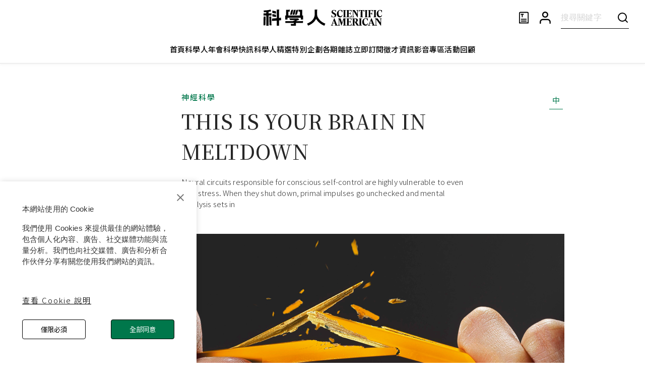

--- FILE ---
content_type: text/html; charset=utf-8
request_url: https://www.google.com/recaptcha/api2/aframe
body_size: 145
content:
<!DOCTYPE HTML><html><head><meta http-equiv="content-type" content="text/html; charset=UTF-8"></head><body><script nonce="Hl11rmjlsB20Efllh1cmoA">/** Anti-fraud and anti-abuse applications only. See google.com/recaptcha */ try{var clients={'sodar':'https://pagead2.googlesyndication.com/pagead/sodar?'};window.addEventListener("message",function(a){try{if(a.source===window.parent){var b=JSON.parse(a.data);var c=clients[b['id']];if(c){var d=document.createElement('img');d.src=c+b['params']+'&rc='+(localStorage.getItem("rc::a")?sessionStorage.getItem("rc::b"):"");window.document.body.appendChild(d);sessionStorage.setItem("rc::e",parseInt(sessionStorage.getItem("rc::e")||0)+1);localStorage.setItem("rc::h",'1768721809908');}}}catch(b){}});window.parent.postMessage("_grecaptcha_ready", "*");}catch(b){}</script></body></html>

--- FILE ---
content_type: text/javascript
request_url: https://www.scitw.cc/_next/static/chunks/6729-3856e8d3fe6b8300.js
body_size: 8192
content:
"use strict";(self.webpackChunk_N_E=self.webpackChunk_N_E||[]).push([[6729],{67344:function(e,t,n){var i,r=n(67294);function a(){return(a=Object.assign?Object.assign.bind():function(e){for(var t=1;t<arguments.length;t++){var n=arguments[t];for(var i in n)Object.prototype.hasOwnProperty.call(n,i)&&(e[i]=n[i])}return e}).apply(this,arguments)}t.Z=function(e){return r.createElement("svg",a({xmlns:"http://www.w3.org/2000/svg",width:20,height:21,fill:"none"},e),i||(i=r.createElement("path",{fill:"currentColor",d:"m19.354 10.646-6-6a.5.5 0 0 0-.707.707l5.146 5.146H1.5a.5.5 0 0 0 0 1h16.293l-5.146 5.146a.5.5 0 0 0 .708.707l6-6a.5.5 0 0 0 0-.707l-.001.001Z"})))}},7024:function(e,t,n){var i,r,a=n(67294);function o(){return(o=Object.assign?Object.assign.bind():function(e){for(var t=1;t<arguments.length;t++){var n=arguments[t];for(var i in n)Object.prototype.hasOwnProperty.call(n,i)&&(e[i]=n[i])}return e}).apply(this,arguments)}t.Z=function(e){return a.createElement("svg",o({xmlns:"http://www.w3.org/2000/svg",width:20,height:20,fill:"none"},e),i||(i=a.createElement("g",{fill:"#00774B",clipPath:"url(#unlock_svg__a)"},a.createElement("path",{d:"M5.833 6.667v-.834a4.167 4.167 0 0 1 7.812-2.018l1.458-.81A5.833 5.833 0 0 0 4.166 5.834v.834h-2.5V17.5a2.5 2.5 0 0 0 2.5 2.5h11.667a2.5 2.5 0 0 0 2.5-2.5V6.667h-12.5ZM16.666 17.5a.833.833 0 0 1-.833.833H4.166a.834.834 0 0 1-.833-.833V8.333h13.333V17.5Z"}),a.createElement("path",{d:"M10.833 11.667H9.166V15h1.667v-3.333Z"}))),r||(r=a.createElement("defs",null,a.createElement("clipPath",{id:"unlock_svg__a"},a.createElement("path",{fill:"#fff",d:"M0 0h20v20H0z"})))))}},93450:function(e,t){t.Z={src:"/_next/static/media/default.f08c5b8f.png",height:490,width:368,blurDataURL:"[data-uri]",blurWidth:6,blurHeight:8}},46729:function(e,t,n){n.r(t),n.d(t,{GridRow:function(){return ei},__N_SSP:function(){return en},default:function(){return ea}});var i=n(85893),r=n(67294),a=n(90948),o=n(87357),l=n(86886),c=n(23795),s=n(15861),d=n(2734),p=n(98396),x=n(51233),h=n(67720),u=n(50480),g=n(85071),m=n(70872),f=n(60651),j=n(84786),y=n(62892),Z=n(39292),v=n(46624),b=n(63845),w=n(48230),C=n(76997),S=n(93946),_=n(52174),A=n(6209),E=n(11163),k=n(93450),P=n(21957),N=n(40377),z=n(7024),I=n(41664),T=n.n(I);let W=(0,a.ZP)(x.Z)(()=>({flexDirection:"row",justifyContent:"center",alignItems:"stretch",width:"100%",maxWidth:"817px",margin:"0 0 97px",".cover-image":{width:"307px"},".cover-des":{width:"440px"},[f.Z.breakpoints.down("md")]:{marginBottom:"16px",maxWidth:"100%",flexDirection:"column",".cover-image,.cover-des":{width:"100%"},".cover-des> p":{display:"flex",alignItems:"center",justifyContent:"space-between",fontSize:"26px",lineHeight:"39px",span:{fontWeight:300}}}}));function H(e){let{data:t,onOpenPurchaseUrl:n}=e,r=(0,d.Z)(),{poster:a,title:l,description:c,year:p,month:h,purchaseUrl:u,number:g,id:m,type:f,importantPosts:j,digitalPurchaseUrl:y}=t;(0,E.useRouter)();let{magazineIds:I}=(0,N.Z)();return(0,i.jsxs)(W,{flexDirection:"row",alignItems:"stretch",sx:{maxWidth:"817px",mb:{xs:"48px",md:"80px"},gap:{md:"32px"}},children:[(0,i.jsx)(o.Z,{component:T(),className:"cover-image",href:"/magazines/single/".concat(m||""),sx:{textDecorationLine:"none",[r.breakpoints.down("md")]:{px:"18px"}},children:(0,i.jsx)(A.Z,{ratio:3/4,children:(0,i.jsx)(w.d,{src:a||k.Z.src,alt:"image"})})}),(0,i.jsxs)(x.Z,{className:"cover-des",justifyContent:"center",children:[(0,i.jsxs)(s.Z,{sx:{pt:{xs:"12px",md:0},fontSize:"40px",fontWeight:300,color:"#000000",fontFamily:"Myriad Pro"},children:["No. ".concat(g),(0,i.jsxs)(s.Z,{component:"span",sx:{fontSize:"15px",pl:3,fontWeight:500,fontFamily:"Noto Sans TC"},children:["".concat(p,"年"),f===_.r.GENERAL?"".concat(h,"月號"):"",f===_.r.SPECIAL?"特刊":""]})]}),(0,i.jsx)(s.Z,{component:"h3",className:"lineClamp3",sx:{fontSize:"40px",fontWeight:500,lineHeight:"56px",fontFamily:"Noto Serif TC",mb:2,[r.breakpoints.down("md")]:{mt:"6px",fontSize:"26px",lineHeight:"39px"}},children:l}),(0,i.jsx)(o.Z,{children:(0,i.jsx)(s.Z,{className:"lineClamp4",sx:{fontFamily:"Noto Sans TC",fontSize:"15px",color:"#333333",lineHeight:"22.5px",mb:"19px",[r.breakpoints.down("md")]:{mt:"12px",mb:2}},children:c})}),(0,i.jsx)(x.Z,{direction:"column",spacing:1,alignItems:"flex-start",children:null==j?void 0:j.map(e=>{var t;return(0,i.jsx)(P.Z,{post:e.post,catalog:e.catalog,link:"/posts/".concat(e.post.slug)},null===(t=e.post)||void 0===t?void 0:t.id)})}),(0,i.jsxs)(x.Z,{alignItems:"center",justifyContent:"space-between",flexDirection:"row",children:[(0,i.jsx)(Z.Z,{text:"雜誌簡介",href:"/magazines/single/".concat(m)}),(0,i.jsxs)(x.Z,{direction:"row",alignItems:"center",children:[I.includes(m)?(0,i.jsx)(C.Z,{title:"已解鎖本期雜誌",children:(0,i.jsx)(S.Z,{disabled:!0,children:(0,i.jsx)(z.Z,{colort:"#00774B"})})}):(0,i.jsx)(C.Z,{title:y?"解鎖數位內容":"方案建置中，敬請期待！",children:(0,i.jsx)(S.Z,{sx:{cursor:y?"pointer":"auto"},onClick:()=>{y&&n(y)},children:(0,i.jsx)(b.Z,{htmlColor:y?"#000000":"#00000061"})})}),(0,i.jsx)(C.Z,{title:u?"購買紙本雜誌":"方案建置中，敬請期待！",children:(0,i.jsx)(S.Z,{sx:{cursor:u?"pointer":"auto"},onClick:()=>{u&&n(u)},children:(0,i.jsx)(v.Z,{htmlColor:u?"#000000":"#00000061"})})})]})]})]})]})}var F=n(51596),M=n(78805),L=n(12671),O=n(10643),G=n(73124),R=n(56401),U=n(9008),q=n.n(U),B=n(47631),D=n(29755),V=n(21563),K=n(87536),J=n(6964);function Q(e){let{pages:t,currentPage:n,onPageChange:r}=e,a=t.findIndex(e=>e===n);return t.length>4?(0,i.jsxs)(x.Z,{direction:"row",color:"#888 !important",children:[(0,i.jsx)(Y,{type:"previous",page:t[a-1],disabled:0===a,onClick:r}),(0,i.jsx)(Y,{type:"page",page:t[0],selected:n===t[0],onClick:r}),a<4&&(0,i.jsxs)(i.Fragment,{children:[(0,i.jsx)(Y,{type:"page",page:t[1],selected:n===t[1],onClick:r}),(0,i.jsx)(Y,{type:"page",page:t[2],selected:n===t[2],onClick:r}),(0,i.jsx)(Y,{type:"page",page:t[3],selected:n===t[3],onClick:r}),(0,i.jsx)(Y,{type:"page",page:t[4],selected:n===t[4],onClick:r}),(0,i.jsx)(Y,{type:"end-ellipsis"})]}),a>=4&&a<=t.length-5&&(0,i.jsxs)(i.Fragment,{children:[(0,i.jsx)(Y,{type:"start-ellipsis"}),(0,i.jsx)(Y,{type:"page",page:t[a-1],onClick:r}),(0,i.jsx)(Y,{type:"page",page:t[a],selected:!0}),(0,i.jsx)(Y,{type:"page",page:t[a+1],onClick:r}),(0,i.jsx)(Y,{type:"end-ellipsis"})]}),a>t.length-5&&(0,i.jsxs)(i.Fragment,{children:[(0,i.jsx)(Y,{type:"start-ellipsis"}),(0,i.jsx)(Y,{type:"page",page:t[t.length-5],selected:n===t[t.length-5],onClick:r}),(0,i.jsx)(Y,{type:"page",page:t[t.length-4],selected:n===t[t.length-4],onClick:r}),(0,i.jsx)(Y,{type:"page",page:t[t.length-3],selected:n===t[t.length-3],onClick:r}),(0,i.jsx)(Y,{type:"page",page:t[t.length-2],selected:n===t[t.length-2],onClick:r})]}),(0,i.jsx)(Y,{type:"page",page:t[t.length-1],selected:n===t[t.length-1],onClick:r}),(0,i.jsx)(Y,{type:"next",page:t[a+1],disabled:a===t.length-1,onClick:r})]}):(0,i.jsxs)(x.Z,{direction:"row",color:"#888 !important",children:[(0,i.jsx)(Y,{type:"previous",page:t[a-1],disabled:0===a,onClick:r}),t.map(e=>(0,i.jsx)(Y,{type:"page",page:e,selected:n===e,onClick:r},e)),(0,i.jsx)(Y,{type:"next",page:t[a+1],disabled:a===t.length-1,onClick:r})]})}let Y=e=>{let{type:t,page:n,selected:r,disabled:a,onClick:l}=e;return(0,i.jsx)(o.Z,{onClick:()=>{r||a||null==l||l(n)},children:(0,i.jsx)(J.Z,{type:t,page:n,disabled:a,selected:r})})};var X=n(4480),$=n(1553),ee=n(44297);let et=(0,a.ZP)(o.Z)(()=>({width:"100%",maxWidth:"1600px",minWidth:"1024px",margin:"0 64px",[f.Z.breakpoints.down("md")]:{width:"100%",maxWidth:"100%",minWidth:"auto",padding:"0 24px"}}));var en=!0;let ei=e=>{let{children:t,props:n}=e;return(0,i.jsx)(l.ZP,{container:!0,justifyContent:"center",columns:{xs:5,md:12},px:{xs:"0px",md:"64px"},...n,children:t})},er=()=>{let e=(0,X.sJ)($.Z),t=(0,X.Zl)(ee.Z),n=(0,r.useCallback)(()=>e?"/member/digital-magazines":(t("/member/digital-magazines"),"/login"),[e]);return(0,i.jsx)(c.Z,{component:T(),href:n(),sx:{fontSize:15,lineHeight:1.5,letterSpacing:"2px",fontWeight:"350",fontFamily:"Noto Sans TC",color:"#000",textDecoration:"none",":hover":{color:"#00774B",bgcolor:"transparent"},display:"flex",justifyContent:"center",alignItems:"center"},children:(0,i.jsx)(s.Z,{fontWeight:"350",fontFamily:"Noto Sans TC",fontSize:15,lineHeight:1.5,letterSpacing:"2px",borderBottom:"1px solid",paddingBottom:"2px",whiteSpace:"nowrap",children:"查看所有購買雜誌"})})};function ea(e){var t,n,a,c,f;let Z=(0,d.Z)(),v=(0,E.useRouter)(),b=(0,p.Z)(Z.breakpoints.down("md")),w=null===(t=v.query)||void 0===t?void 0:t.year,C=null===(n=v.query)||void 0===n?void 0:n.general,S=null===(a=v.query)||void 0===a?void 0:a.special,A=null===(c=v.query)||void 0===c?void 0:c.selectedYear,k=null===(f=v.query)||void 0===f?void 0:f.selectedPage,[P,N]=(0,r.useState)(e.latestMagazines),[z,I]=(0,r.useState)(e.years),[T,W]=(0,r.useState)(Number(A||z[0])),{control:M}=(0,K.cI)({defaultValues:{year:"0"!==w&&w?Number(w):0,general:C?"true"===C:!!C||!S,special:S?"true"===S:!!S||!C}}),U=(0,K.qo)({control:M});console.log("values",U,C,S);let J=(0,r.useMemo)(()=>[{label:"全部年份",value:0}].concat(z.map(e=>({label:String(e),value:e}))),[z]),{handleOpenPurchaseUrl:Y}=(0,R.Z)(),[{meta:X,years:$},ee]=(0,r.useState)({meta:{page:Number(k||1),totalPage:0,count:0},years:[]}),{adSetting:en}=(0,L.ZP)(O.l.MAGAZINE_LIST_PAGE),ea=(0,r.useMemo)(()=>{let e=[];U.general&&e.push(_.r.GENERAL),U.special&&e.push(_.r.SPECIAL);let t=e.join(",");return t},[null==U?void 0:U.general,null==U?void 0:U.special]),eo=async e=>{try{let t=e.split(","),n=t.length>1?void 0:t[0],i=await (0,y.Z)(n),r=await B.Z.get("/magazines/years?type=".concat(n||""));N(i.data);let a=(r.data||[]).reverse();I(a),a[0]&&W(a[0])}catch(e){console.log("error",e)}};(0,r.useEffect)(()=>{console.log("typeString change",ea),eo(ea)},[ea]),(0,r.useEffect)(()=>{0===U.year?el({year:T,size:0,type:ea}):el({year:U.year,size:12,type:ea,page:1})},[JSON.stringify(U),T,ea]);let el=async e=>{if(!e.year)return;let t=await function(e){let{year:t,type:n,page:i=1,size:r}=e;try{return B.Z.get("/magazines/year/".concat(t,"/periodicals?page=").concat(i,"&size=").concat(r,"&type=").concat(n))}catch(e){console.error("getMagazines:",e)}}(e);t&&t.data&&ee({meta:t.data.meta,years:[{year:String(e.year),key:String(e.year),list:t.data.list}]}),0===U.year?v.push("/magazines/?year=".concat(U.year,"&general=").concat(U.general,"&special=").concat(U.special,"&selectedYear=").concat(e.year),void 0,{shallow:!0}):v.push("/magazines/?year=".concat(U.year,"&general=").concat(U.general,"&special=").concat(U.special,"&selectedPage=").concat(e.page),void 0,{shallow:!0})};return(0,i.jsxs)(i.Fragment,{children:[(0,i.jsxs)(q(),{children:[(0,i.jsx)("title",{children:"科學人雜誌"}),(0,i.jsx)("meta",{title:"og:title",content:"科學人雜誌"})]}),(0,i.jsxs)(x.Z,{alignItems:"center",width:"100%",children:[(0,i.jsxs)(et,{children:[(0,i.jsx)(ei,{children:(0,i.jsx)(l.ZP,{item:!0,xs:5,md:2,alignItems:"center",children:(0,i.jsxs)(x.Z,{spacing:{xs:"6px",md:2},alignItems:"center",sx:{pt:"67px",pb:"80px",[Z.breakpoints.down("md")]:{py:7}},children:[(0,i.jsx)(s.Z,{component:"h1",sx:{fontSize:"40px",fontWeight:500,color:"#262626",fontFamily:"Noto Serif TC",[Z.breakpoints.down("md")]:{fontSize:"26px"}},noWrap:!0,children:"科學人雜誌"}),(0,i.jsx)(s.Z,{sx:{fontSize:"16px",fontWeight:600,color:"#333333",textTransform:"capitalize",fontFamily:"Myriad Pro"},children:"magazines"})]})})}),(0,i.jsx)(ei,{children:(0,i.jsx)(l.ZP,{item:!0,xs:5,md:12,alignItems:"center",children:(0,i.jsx)(h.Z,{sx:{width:"100%",mb:5,[Z.breakpoints.down("md")]:{mb:4}}})})}),(0,i.jsx)(ei,{children:(0,i.jsx)(l.ZP,{item:!0,xs:5,md:8,display:"flex",justifyContent:"center",children:(0,i.jsx)(H,{data:P,onOpenPurchaseUrl:Y})})}),(0,i.jsx)(ei,{children:(0,i.jsx)(l.ZP,{item:!0,xs:5,md:8,display:"flex",justifyContent:"center",children:(0,i.jsx)(G.Z,{adSetting:en,desktopProps:{width:"100%",maxWidth:"900px",margin:"0"}})})}),(0,i.jsx)(ei,{children:(0,i.jsx)(l.ZP,{item:!0,xs:5,md:8,display:"flex",direction:{xs:"column",md:"row"},justifyContent:{xs:"center",md:"space-between"},children:b?(0,i.jsxs)(i.Fragment,{children:[(0,i.jsx)(K.Qr,{control:M,name:"year",render:e=>{let{field:t}=e;return(0,i.jsx)(o.Z,{children:(0,i.jsx)(D.ZP,{value:J.find(e=>e.value===t.value),onChange:e=>e&&t.onChange(e.value),placeholder:"-",options:J,theme:V.j,styles:V.I})})}}),(0,i.jsxs)(x.Z,{mt:2,direction:"row",spacing:2,alignItems:"center",flexWrap:"wrap",justifyContent:"space-between",children:[(0,i.jsxs)(x.Z,{direction:"row",spacing:2,alignItems:"center",children:[(0,i.jsx)(K.Qr,{control:M,name:"general",render:e=>{let{field:t}=e;return(0,i.jsx)(u.Z,{control:(0,i.jsx)(g.Z,{defaultChecked:!1,checked:t.value,value:t.value,onChange:t.onChange,inputProps:{"aria-label":"controlled"}}),label:(0,i.jsx)(s.Z,{sx:{fontSize:"15px",fontWeight:500,fontFamily:"Noto Sans TC",whiteSpace:"nowrap"},children:"雜誌"})})}}),(0,i.jsx)(K.Qr,{control:M,name:"special",render:e=>{let{field:t}=e;return(0,i.jsx)(u.Z,{control:(0,i.jsx)(g.Z,{defaultChecked:!1,checked:t.value,value:t.value,onChange:t.onChange,inputProps:{"aria-label":"controlled"}}),label:(0,i.jsx)(s.Z,{sx:{fontSize:"15px",fontWeight:500,fontFamily:"Noto Sans TC",whiteSpace:"nowrap"},children:"特刊"})})}})]}),(0,i.jsx)(er,{})]})]}):(0,i.jsxs)(i.Fragment,{children:[(0,i.jsxs)(x.Z,{direction:"row",spacing:2,alignItems:"center",mr:"16px",children:[(0,i.jsx)(K.Qr,{control:M,name:"year",render:e=>{let{field:t}=e;return(0,i.jsx)(o.Z,{width:"440px",children:(0,i.jsx)(D.ZP,{value:J.find(e=>e.value===t.value),onChange:e=>e&&t.onChange(e.value),placeholder:"-",options:J,theme:V.j,styles:V.I})})}}),(0,i.jsx)(K.Qr,{control:M,name:"general",render:e=>{let{field:t}=e;return(0,i.jsx)(u.Z,{control:(0,i.jsx)(g.Z,{defaultChecked:!1,checked:t.value,value:t.value,onChange:t.onChange,inputProps:{"aria-label":"controlled"}}),label:(0,i.jsx)(s.Z,{sx:{fontSize:"15px",fontWeight:500,fontFamily:"Noto Sans TC"},noWrap:!0,children:"月刊"})})}}),(0,i.jsx)(K.Qr,{control:M,name:"special",render:e=>{let{field:t}=e;return(0,i.jsx)(u.Z,{control:(0,i.jsx)(g.Z,{defaultChecked:!1,checked:t.value,value:t.value,onChange:t.onChange,inputProps:{"aria-label":"controlled"}}),label:(0,i.jsx)(s.Z,{sx:{fontSize:"15px",fontWeight:500,fontFamily:"Noto Sans TC"},noWrap:!0,children:"特刊與其他"})})}})]}),(0,i.jsx)(er,{})]})})}),(0,i.jsx)(ei,{children:(0,i.jsx)(l.ZP,{item:!0,xs:5,md:12,display:"flex",justifyContent:"center",width:"100%",children:(0,i.jsx)(o.Z,{mb:{xs:"12px",md:"16px"},width:"100%",children:U.general||U.special?null==$?void 0:$.map(e=>(0,i.jsx)(j.Z,{data:e,onOpenPurchaseUrl:Y},e.key)):(0,i.jsx)(s.Z,{sx:{fontSize:"18px",fontWeight:350,my:"160px",fontFamily:"Noto Sans TC"},children:"無符合條件資料，請嘗試其他篩選條件"})})})}),(U.general||U.special)&&(0,i.jsx)(ei,{children:(0,i.jsx)(l.ZP,{item:!0,xs:5,md:4,display:"flex",justifyContent:"center",children:(0,i.jsx)(x.Z,{alignItems:"center",justifyContent:"center",sx:{mt:6,[Z.breakpoints.down("md")]:{mt:7}},children:0===U.year?(0,i.jsx)(Q,{pages:z,currentPage:T,onPageChange:e=>{W(e),(null==window?void 0:window.scrollTo)&&setTimeout(()=>null==window?void 0:window.scrollTo({behavior:"smooth",top:0}),300)}}):(0,i.jsx)(m.Z,{page:X.page,count:X.totalPage,onChange:(e,t)=>{el({page:t,size:12,year:U.year,type:ea})}})})})})]}),(0,i.jsx)(F.Z,{showBackTopTxt:!0})]})]})}ea.getLayout=function(e){return(0,i.jsx)(M.Z,{headerColor:"#000",children:e})}},62892:function(e,t,n){n.d(t,{Z:function(){return r}});var i=n(47631);function r(e){return i.Z.get("/magazines?type=".concat(e||""))}},21957:function(e,t,n){n.d(t,{Z:function(){return c}});var i=n(85893),r=n(23795),a=n(15861);n(67294);var o=n(41664),l=n.n(o);function c(e){let{catalog:t,post:n,link:o}=e;return(0,i.jsx)(r.Z,{component:l(),href:o||"",sx:{cursor:"pointer",fontSize:15,lineHeight:1.5,letterSpacing:"2px",fontWeight:"350",fontFamily:"Noto Sans TC",color:"#000",textDecoration:"none",":hover":{color:"#00774B",bgcolor:"transparent"},textAlign:"left"},children:(0,i.jsxs)(a.Z,{sx:{fontSize:"15px",fontWeight:500,fontFamily:"Noto Sans TC"},children:[null==t?void 0:t.name,(0,i.jsx)(a.Z,{component:"span",mx:1,children:"|"}),null==n?void 0:n.title]})})}},84786:function(e,t,n){n.d(t,{Z:function(){return k}});var i,r,a=n(85893),o=n(2734),l=n(98396),c=n(87357),s=n(15861),d=n(67720),p=n(27400),x=n(51233),h=n(76997),u=n(93946),g=n(67294),m=n(48230),f=n(39292);function j(){return(j=Object.assign?Object.assign.bind():function(e){for(var t=1;t<arguments.length;t++){var n=arguments[t];for(var i in n)Object.prototype.hasOwnProperty.call(n,i)&&(e[i]=n[i])}return e}).apply(this,arguments)}var y=function(e){return g.createElement("svg",j({xmlns:"http://www.w3.org/2000/svg",width:20,height:20,fill:"none",viewBox:"0 0 24 24"},e),i||(i=g.createElement("g",{fill:"currentColor",clipPath:"url(#shopping-cart_svg__a)"},g.createElement("path",{d:"M24 3H4.242L4.2 2.649A3 3 0 0 0 1.222 0H0v2h1.222a1 1 0 0 1 .993.883L3.8 16.351A3 3 0 0 0 6.778 19H20v-2H6.778a1 1 0 0 1-.993-.884L5.654 15h16.182L24 3Zm-3.836 10H5.419l-.941-8h17.129l-1.443 8ZM7 24a2 2 0 1 0 0-4 2 2 0 0 0 0 4ZM17 24a2 2 0 1 0 0-4 2 2 0 0 0 0 4Z"}))),r||(r=g.createElement("defs",null,g.createElement("clipPath",{id:"shopping-cart_svg__a"},g.createElement("path",{fill:"#fff",d:"M0 0h24v24H0z"})))))},Z=n(7024),v=n(52174),b=n(6209),w=n(11163),C=n(93450),S=n(63845),_=n(40377),A=n(41664),E=n.n(A);function k(e){let{data:{year:t,list:n},onOpenPurchaseUrl:i,isMemberMagazine:r}=e,g=(0,o.Z)();(0,w.useRouter)();let j=(0,l.Z)(g.breakpoints.up("md")),{magazineIds:A}=(0,_.Z)();return(0,a.jsxs)(c.Z,{position:"relative",children:[t&&(0,a.jsxs)(c.Z,{mt:7,mb:6,sx:{"&>p":{fontSize:"20px",fontWeight:500,mb:2},[g.breakpoints.down("md")]:{width:"100%",m:0,mt:"48px",mb:"26px","&>p":{fontSize:"18px"}}},children:[(0,a.jsx)(s.Z,{sx:{fonSize:{xs:"18px",md:"20px"},fontWeight:500,lineHeight:"1.5",fontFamily:"Noto Sans TC"},children:t}),(0,a.jsx)(d.Z,{sx:{background:"#000"}})]}),(0,a.jsxs)(p.Z,{container:!0,columns:{xs:5,md:12},columnSpacing:{xs:0,sm:0,md:"30px"},rowGap:{xs:4,md:5},children:[0===n.length&&(0,a.jsx)(c.Z,{sx:{width:"100%",height:"238px",textAlign:"center",lineHeight:"238px",fontSize:"14px",fontWeight:300},children:"暫無".concat(t,"年份的雜誌")}),null==n?void 0:n.map((e,t)=>(0,a.jsxs)(p.Z,{xs:5,md:3,sx:{position:"relative",pt:"6px",[g.breakpoints.down("md")]:{width:"100%"}},children:[j&&t+1!==(null==n?void 0:n.length)&&t%4!=3?(0,a.jsx)(c.Z,{position:"absolute",top:0,right:"0px",height:"393px",width:"1px",bgcolor:"#E5E5E5"}):null,(0,a.jsxs)(x.Z,{ml:{xs:0,md:"16px"},mr:{xs:0,md:"27px"},children:[(0,a.jsx)(c.Z,{width:"184px",height:"245px",mx:"auto",component:E(),href:"/magazines/single/".concat((null==e?void 0:e.id)||""),children:(0,a.jsx)(b.Z,{ratio:3/4,children:(0,a.jsx)(m.d,{src:e.poster||C.Z.src,alt:"image",loading:"lazy"})})}),(0,a.jsxs)(x.Z,{flexDirection:"row",alignItems:"center",justifyContent:"space-between",sx:{pt:"12px","&>span":{fontSize:"15px",color:"#000","&:nth-type-of(1)":{fontWeight:400},"&:nth-type-of(2)":{fontWeight:500}}},children:[(0,a.jsx)(s.Z,{component:"span",fontFamily:"Myriad Pro",fontSize:"15px",fontWeight:400,children:"No. ".concat(e.number)}),(0,a.jsxs)(s.Z,{component:"span",fontFamily:"Noto Sans TC",fontSize:"15px",fontWeight:500,children:["".concat(e.year,"年"),e.type===v.r.GENERAL?"".concat(e.month,"月號"):"",e.type===v.r.SPECIAL?"特刊":""]})]}),(0,a.jsx)(s.Z,{className:"lineClamp2",height:{xs:"unset",md:"64px"},sx:{color:"#262626",fontSize:"20px",fontFamily:"Noto Serif TC, Georgia",fontWeight:500,lineHeight:1.5,mt:"12px",mb:2,[g.breakpoints.down("md")]:{fontSize:"18px",mt:"6px",mb:"12px"}},children:e.title}),(0,a.jsxs)(x.Z,{flexDirection:"row",justifyContent:"space-between",alignItems:"center",children:[(0,a.jsx)(f.Z,{text:"雜誌簡介",href:"/magazines/single/".concat(e.id)}),!r&&(0,a.jsxs)(x.Z,{direction:"row",alignItems:"center",children:[A.includes(e.id)?(0,a.jsx)(h.Z,{title:"已解鎖數位內容",children:(0,a.jsx)(u.Z,{disabled:!0,children:(0,a.jsx)(Z.Z,{colort:"#00774B"})})}):(0,a.jsx)(h.Z,{title:e.digitalPurchaseUrl?"解鎖數位內容":"方案建置中，敬請期待！",children:(0,a.jsx)(u.Z,{sx:{cursor:e.digitalPurchaseUrl?"pointer":"auto"},onClick:()=>{e.digitalPurchaseUrl&&i(e.digitalPurchaseUrl)},children:(0,a.jsx)(S.Z,{htmlColor:e.digitalPurchaseUrl?"#000000":"#00000061"})})}),(0,a.jsx)(h.Z,{title:e.purchaseUrl?"購買紙本雜誌":"方案建置中，敬請期待！",children:(0,a.jsx)(u.Z,{sx:{cursor:e.purchaseUrl?"pointer":"auto"},onClick:()=>{e.purchaseUrl&&i(e.purchaseUrl)},children:(0,a.jsx)(y,{color:e.purchaseUrl?"#000000":"rgba(0, 0, 0, 0.38)"})})})]})]})]})]},e.id))]})]})}},73124:function(e,t,n){n.d(t,{Z:function(){return p}});var i=n(85893),r=n(12671),a=n(60651),o=n(10643),l=n(98396),c=n(87357),s=n(41664),d=n.n(s);function p(e){let{adSetting:t,desktopProps:n,mobileProps:s}=e,p=(0,l.Z)(a.Z.breakpoints.up("md"));return t?(0,i.jsxs)(c.Z,{...p?n:s,children:[t.type===o.S.INNITY&&(0,i.jsx)("div",{id:p?r.uG:r.J4}),t.type===o.S.MEDIA&&t.media&&(0,i.jsx)(c.Z,{component:d(),sx:{cursor:"pointer",textDecoration:"none"},href:t.media.navigateUrl?t.media.navigateUrl:"",target:"_blank",children:(0,i.jsx)("img",{src:(p?t.media.url:t.media.mobileUrl)||t.media.url,width:"100%",height:"100%"})})]}):(0,i.jsx)(i.Fragment,{})}},6209:function(e,t,n){var i=n(85893),r=n(87357);t.Z=e=>{let{children:t,ratio:n=1}=e;return(0,i.jsxs)(r.Z,{sx:{position:"relative",width:"100%"},children:[(0,i.jsx)(r.Z,{sx:{position:"absolute",top:0,left:0,right:0,bottom:0,"& > *":{height:"100%",width:"100%"}},children:t}),(0,i.jsx)(r.Z,{sx:{paddingBottom:1/n*100+"%"}})]})}},48230:function(e,t,n){n.d(t,{d:function(){return r}});var i=n(90948);let r=(0,i.ZP)("img")(e=>({width:"100%",height:"100%",objectFit:"cover",objectPosition:"center"}))},39292:function(e,t,n){n.d(t,{Z:function(){return d}});var i=n(85893),r=n(83321),a=n(23795),o=n(15861),l=n(41664),c=n.n(l);n(67294);var s=n(67344);function d(e){return(0,i.jsxs)(r.Z,{component:e.href?c():a.Z,href:e.href||"",onClick:e.href?void 0:()=>{e.onNavigate&&e.onNavigate()},sx:{fontSize:15,lineHeight:1.5,letterSpacing:"2px",fontWeight:"350",fontFamily:"Noto Sans TC",color:"#000",textDecoration:"none",":hover":{color:"#00774B",bgcolor:"transparent"},display:"flex",justifyContent:"center",alignItems:"center",paddingX:0},children:[(0,i.jsx)(o.Z,{fontWeight:"350",fontFamily:"Noto Sans TC",fontSize:15,lineHeight:1.5,letterSpacing:"2px",mr:"16px",children:e.text}),(0,i.jsx)(s.Z,{color:"#000"})]})}},51596:function(e,t,n){n.d(t,{Z:function(){return g}});var i,r=n(85893),a=n(8298),o=n(98396),l=n(16628),c=n(93946),s=n(51233),d=n(15861),p=n(67294);function x(){return(x=Object.assign?Object.assign.bind():function(e){for(var t=1;t<arguments.length;t++){var n=arguments[t];for(var i in n)Object.prototype.hasOwnProperty.call(n,i)&&(e[i]=n[i])}return e}).apply(this,arguments)}var h=function(e){return p.createElement("svg",x({xmlns:"http://www.w3.org/2000/svg",width:20,height:20,fill:"none"},e),i||(i=p.createElement("path",{fill:"#000",d:"m10.146.646-6 6a.5.5 0 0 0 .707.707l5.146-5.146V18.5a.5.5 0 0 0 1 0V2.207l5.146 5.146a.5.5 0 0 0 .707-.708l-6-6a.5.5 0 0 0-.707 0l.001.001Z"})))},u=n(60651);function g(e){let{showBackTopTxt:t}=e,n=(0,a.Z)({disableHysteresis:!0,threshold:100}),i=(0,o.Z)(u.Z.breakpoints.up("md"));return(0,r.jsx)(l.Z,{in:n,children:(0,r.jsx)(c.Z,{sx:{position:"fixed",p:"0px",right:{xs:"7px",md:"24px"},bottom:"12vh",zIndex:999,borderRadius:t?2:"50%"},onClick:e=>{let t=document.querySelector("#back-to-top-anchor");t?t.scrollIntoView({block:"center"}):window.scrollTo({top:0,behavior:"smooth"})},children:(0,r.jsxs)(s.Z,{gap:"12px",alignItems:"center",children:[(0,r.jsx)(h,{}),i&&t&&(0,r.jsx)(d.Z,{sx:{fontSize:"15px",color:"#000000",fontWeight:400,textAlign:"center",letterSpacing:"2px"},children:"TOP"})]})})})}},12671:function(e,t,n){n.d(t,{uG:function(){return c},J4:function(){return s},ZP:function(){return d}});var i=n(67294),r=n(10643),a=n(47631),o=n(60651),l=n(98396);let c="div-ad-innity-106533/0",s="div-ad-innity-106531/0";function d(e){let[t,n]=(0,i.useState)(null),[d,p]=(0,i.useState)(!1),x=(0,l.Z)(o.Z.breakpoints.up("md")),h=async e=>{try{let t=await function(e){let{id:t}=e;return a.Z.get("/ad-setting/".concat(t))}({id:e});n(t.data.isDisplay?t.data:null)}catch(t){console.log("get ad setting for ".concat(e," error"),t)}},u=(e,t,n)=>{var i;if(!e||d||document.querySelector('script[name^="innity"]'))return;let r=document.createElement("script");r.src=e,r.setAttribute("name",t||"innity_"+new Date().getTime()),r.onload=()=>{n&&n()};let a=document.getElementsByTagName("script")[0];null===(i=a.parentNode)||void 0===i||i.insertBefore(r,a),p(!0)},g=()=>{try{let e=document.createElement("script");e.type="text/javascript",e.innerHTML="\n            var innity_adZoneAsync = innity_adZoneAsync || {};\n            innity_adZoneAsync.q = innity_adZoneAsync.q || [];\n          ",document.head.appendChild(e);let t=x?document.querySelector("#".concat(CSS.escape(c))):document.querySelector("#".concat(CSS.escape(s))),n=x?'\n              innity_adZoneAsync.q.push(\n                function (){\n                  innity_adZoneAsync.display(\n                    "56d326d8139f904b679084778f1b3285", \n                    "106533",\n                    {"target": "'.concat(c,'" }\n                  );\n                }\n              );'):'innity_adZoneAsync.q.push(\n                  function (){\n                    console.log(innity_adZoneAsync);\n                    innity_adZoneAsync.display(\n                      "56d326d8139f904b679084778f1b3285", \n                      "106531",\n                      {"target": "'.concat(s,'" }\n                    );\n                  }\n                );'),i=document.createElement("script");i.type="text/javascript",i.innerHTML=n,null==t||t.appendChild(i)}catch(e){console.log("init error",e)}};return(0,i.useEffect)(()=>{(null==t?void 0:t.type)===r.S.INNITY&&u("https://cdn.innity.net/admanager-async.js","",g)},[null==t?void 0:t.type]),(0,i.useEffect)(()=>{if(!e){void 0===e&&u("https://cdn.innity.net/admanager-async.js","",g);return}h(e)},[e]),{adSetting:t}}},40377:function(e,t,n){n.d(t,{Z:function(){return c}});var i=n(67294),r=n(47631),a=n(4480),o=n(94877);let l=(0,a.cn)({key:"digitalMagazineIds",default:[]});function c(){let e=(0,a.sJ)(o.Z),[t,n]=(0,a.FV)(l),c=(0,i.useCallback)(async e=>{if(e)try{let t=await function(e){let{token:t}=e;return r.Z.get("/member/all-digital-magazines",{headers:{Authorization:"Bearer ".concat(t)}})}({token:e});n(t.data.list)}catch(e){console.log("getDigitalMagazines error",e)}},[e]);return(0,i.useEffect)(()=>{t.length||c(e)},[e]),{magazineIds:t}}},56401:function(e,t,n){n.d(t,{Z:function(){return l}});var i=n(4480),r=n(1553),a=n(11163),o=n(44297);function l(){(0,a.useRouter)();let e=(0,i.sJ)(r.Z);return(0,i.Zl)(o.Z),{handleOpenPurchaseUrl:t=>{if(t.includes("backme")){let n=!!t.split("?")[1],i="";e&&(i="transaction[recipient_attributes][name]=".concat(e.name||"","&intl_cellphone_recipient=").concat(e.mobile||"","&transaction[recipient_attributes][contact_email]=").concat(e.email||"","&transaction[recipient_attributes][contact_email_confirm]=").concat(e.email||"","&transaction[recipient_attributes][recipient_name]=").concat(e.name||"","&intl_recipient_cellphone_recipient=").concat(e.mobile||"","&transaction[recipient_attributes][recipient_contact_email]=").concat(e.email||"","&recurring_transaction[recipient_attributes][name]=").concat(e.name||"","&intl_cellphone_recipient=").concat(e.mobile||"","&recurring_transaction[recipient_attributes][contact_email]=").concat(e.email||"","&recurring_transaction[recipient_attributes][contact_email_confirm]=").concat(e.email||"","&recurring_transaction[recipient_attributes][recipient_name]=").concat(e.name||"","&intl_recipient_cellphone_recipient=").concat(e.mobile||"","&recurring_transaction[recipient_attributes][recipient_contact_email]=").concat(e.email||"")),i?n?window.open("".concat(t,"&").concat(i),"_blank"):window.open("".concat(t,"?").concat(i),"_blank"):window.open(t,"_blank");return}window.open(t,"_blank")}}}},10643:function(e,t,n){var i,r,a,o;n.d(t,{S:function(){return r},l:function(){return i}}),(a=i||(i={})).NORMAL_POST="NORMAL_POST",a.AUTHOR_PAGE="AUTHOR_PAGE",a.SEARCH_RESULT="SEARCH_RESULT",a.MAGAZINE_LIST_PAGE="MAGAZINE_LIST_PAGE",a.MAGAZINE_PAGE="MAGAZINE_PAGE",(o=r||(r={})).INNITY="INNITY",o.MEDIA="MEDIA"},52174:function(e,t,n){var i,r;n.d(t,{r:function(){return i}}),(r=i||(i={})).GENERAL="GENERAL",r.SPECIAL="SPECIAL"},21563:function(e,t,n){n.d(t,{I:function(){return r},j:function(){return i}});let i=e=>({...e,borderRadius:4,colors:{...e.colors,natural30:"#B3B3B3",primary25:"#E8F5E9",primary50:"#E8F5E9",primary75:"#00774B",primary:"#2E7D32"}}),r={control:(e,t)=>({...e,borderColor:"#E1E2E6",color:"#333",minHeight:"48px"}),indicatorSeparator:(e,t)=>({...e,display:"none"}),dropdownIndicator:(e,t)=>({...e,color:"#666E80"})}}}]);